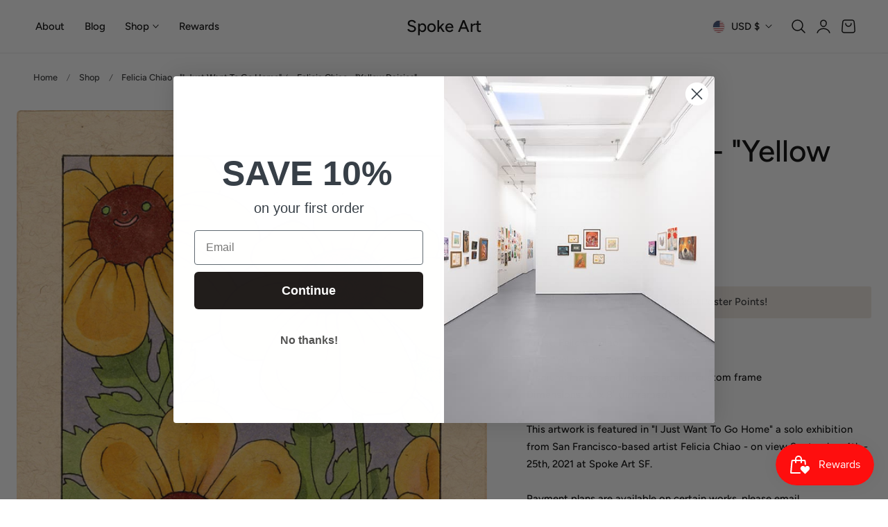

--- FILE ---
content_type: text/css
request_url: https://spoke-art.com/cdn/shop/t/20/assets/component-pickup-availability.css?v=104457351574829461611735231827
body_size: 161
content:
pickup-availability{display:block}pickup-availability[available]{min-height:8rem}.pickup-availability-preview{align-items:flex-start;display:flex!important;gap:1rem;padding:1rem 0 0;margin-bottom:.5rem!important;font-size:1.4rem}.pickup-availability-preview .icon{flex-shrink:0;height:2rem}.pickup-availability-preview .icon-unavailable{height:1.6rem;margin-top:.1rem}.pickup-availability-button{background-color:transparent;color:rgba(var(--color-foreground)/ .75);letter-spacing:.06rem;padding:0 0 .2rem;text-align:left;text-decoration:underline}.pickup-availability-button:hover{color:rgb(var(--color-foreground))}.pickup-availability-info *{margin:0 0 .6rem;letter-spacing:0}.pickup-availability-info p{margin-bottom:0}.pickup-availability-title{font-size:1.4rem}pickup-availability-drawer{position:fixed;z-index:1000;left:0;top:0;width:100vw;height:100%;display:flex;justify-content:flex-end;transition:visibility var(--duration-default) ease;visibility:hidden}pickup-availability-drawer[open]{visibility:visible}pickup-availability-drawer .pickup-availability-content{background-color:rgb(var(--color-background));height:100%;opacity:0;overflow-y:auto;position:fixed;top:0;right:0;z-index:4;transition:opacity var(--duration-default) ease,transform var(--duration-default) ease;transform:translate(100%);width:100%;width:calc(100vw - 30px);max-width:var(--max-width-drawer)}pickup-availability-drawer[open] .pickup-availability-content{transform:translate(0);opacity:1}pickup-availability-drawer .pickup-availability-overlay{position:fixed;top:0;right:0;bottom:0;left:0;background-color:rgba(var(--color-overlay) / .7);-webkit-backdrop-filter:blur(2px);backdrop-filter:blur(2px);opacity:0;visibility:hidden;transition:all var(--duration-medium) ease;display:block}pickup-availability-drawer[open] .pickup-availability-overlay{opacity:1;visibility:visible}@media screen and (min-width: 750px){pickup-availability-drawer .pickup-availability-content{transform:translate(100%)}pickup-availability-drawer[open] .pickup-availability-content{opacity:1;transform:translate(0);animation:animateDrawerOpen var(--duration-medium) ease}}.pickup-availability-header{align-items:flex-start;display:flex;justify-content:space-between}.pickup-availability-header .icon{width:2.4rem}.pickup-availability-drawer-button{border-radius:50%;width:4rem;height:4rem;display:inline-flex;justify-content:center;align-items:center;transition:background var(--duration-medium) ease}.pickup-availability-drawer-button svg{width:2.4rem;height:2.4rem;transition:transform var(--duration-medium) ease}.pickup-availability-drawer-button:hover{background:rgba(var(--color-heading)/.05)}.pickup-availability-drawer-button:hover svg{transform:rotate(90deg)}.pickup-availability-variant{font-size:1.3rem;line-height:calc(1 + .2 / var(--font-body-scale));text-transform:capitalize}.pickup-availability-variant>*+strong{margin-left:1rem}.pickup-availability-list__item{padding:2rem 0}.pickup-availability-list__item>*{margin:0}.pickup-availability-list__item h3{margin-bottom:.5rem!important}.pickup-availability-address{font-style:normal;font-size:1.3rem;line-height:calc(1 + .5 / var(--font-body-scale));padding-left:3rem}.pickup-availability-address p{margin:0}@keyframes animateDrawerOpen{@media screen and (max-width: 749px) {0% {opacity: 0; transform: translateX(100%);} 100% {opacity: 1; transform: translateX(0);}} @media screen and (min-width: 750px) {0% {opacity: 0; transform: translateX(100%);} 100% {opacity: 1; transform: translateX(0);}}}
/*# sourceMappingURL=/cdn/shop/t/20/assets/component-pickup-availability.css.map?v=104457351574829461611735231827 */


--- FILE ---
content_type: text/javascript
request_url: https://spoke-art.com/cdn/shop/t/20/assets/recently-viewed-products.js?v=49755392899993825231735231828
body_size: -175
content:
if(!window.customElements.get("recently-viewed-products")){class RecentlyViewedProducts extends HTMLElement{constructor(){super(),this.observer=new IntersectionObserver(this.onIntersect.bind(this),{threshold:.2})}connectedCallback(){this.observer.observe(this)}async onIntersect(entries){for(const entry of entries)if(entry.isIntersecting){this.observer.unobserve(entry.target);const query=this.buildQuery();query&&this.loadProducts(query)}}buildQuery(){const items=JSON.parse(localStorage.getItem("recently-viewed")||"[]"),excludeId=this.getAttribute("exclude-id");if(excludeId){const index=items.indexOf(parseInt(excludeId));index!==-1&&items.splice(index,1)}return items.slice(0,this.productLimit).map(id=>`id:${id}`).join(" OR ")}async loadProducts(query){try{const html=await(await fetch(`${theme.routes.root_url}search?q=${query}&resources[limit]=10&resources[type]=product&section_id=${this.sectionId}`)).text(),products=new DOMParser().parseFromString(html,"text/html").querySelector("recently-viewed-products");products&&products.hasChildNodes()&&(this.innerHTML=products.innerHTML)}catch(error){console.error("Error fetching products:",error)}}get sectionId(){return this.getAttribute("section-id")}get productLimit(){return parseInt(this.getAttribute("products-limit"))||4}}window.customElements.define("recently-viewed-products",RecentlyViewedProducts)}
//# sourceMappingURL=/cdn/shop/t/20/assets/recently-viewed-products.js.map?v=49755392899993825231735231828
